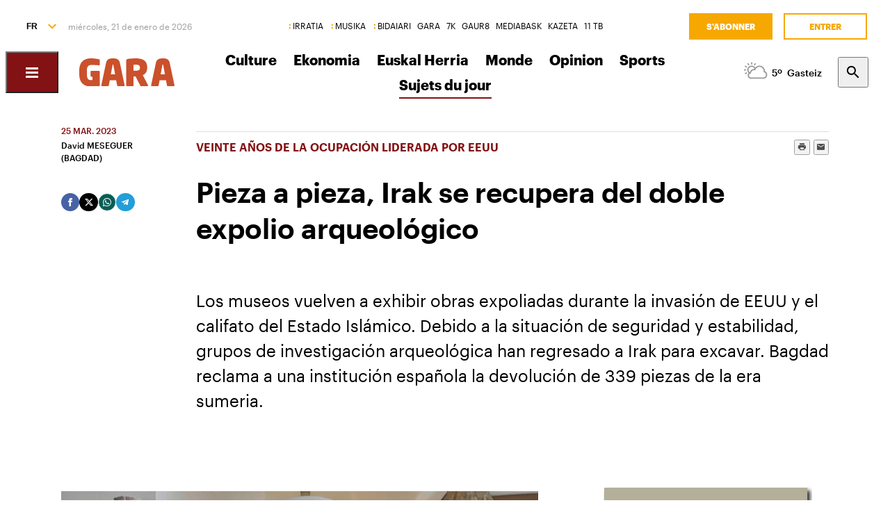

--- FILE ---
content_type: text/html; charset=utf-8
request_url: https://www.naiz.eus/fr/hemeroteca/gara/editions/2023-03-25/hemeroteca_articles/pieza-a-pieza-irak-se-recupera-del-doble-expolio-arqueologico
body_size: 21098
content:
<!doctype html>
<html lang="es" xml:lang="es">

<head>
  <script type="text/javascript">var _sf_startpt=(new Date()).getTime();</script>
  <meta name="distribution" content="global" />
  <meta charset="utf-8">
  <meta content="IE=edge,chrome=1" http-equiv="X-UA-Compatible">
  <meta property="fb:pages" content="324826704890" />
  <meta name="viewport" content="width=device-width, initial-scale=1.0">

  <title>
    Pieza a pieza, Irak se recupera del doble expolio arqueológico | Sujets du jour | GARA Euskal Herriko egunkaria
  </title>
  <link rel="apple-touch-icon" sizes="152x152" href="https://media.naiz.eus/images/gara/favicon_gara_152x152.png"/>
<link rel="apple-touch-icon" sizes="144x144" href="https://media.naiz.eus/images/gara/favicon_gara_144x144.png"/>
<link rel="apple-touch-icon" sizes="120x120" href="https://media.naiz.eus/images/gara/favicon_gara_120x120.png"/>
<link rel="apple-touch-icon" sizes="114x114" href="https://media.naiz.eus/images/gara/favicon_gara_114x114.png"/>
<link rel="apple-touch-icon" sizes="72x72" href="https://media.naiz.eus/images/gara/favicon_gara_72x72.png"/>
<link rel="apple-touch-icon-precomposed" href="https://media.naiz.eus/images/gara/favicon_gara_57x57.png"/>
<link rel="icon" type="image/png" href="https://media.naiz.eus/images/gara/favicon_gara_16x16.png" sizes="16x16">
<link rel="icon" type="image/png" href="https://media.naiz.eus/images/gara/favicon_gara_32x32.png" sizes="32x32">
<link rel="icon" type="image/png" href="https://media.naiz.eus/images/gara/favicon_gara_48x48.png" sizes="48x48">
<link rel="icon" type="image/png" href="https://media.naiz.eus/images/gara/favicon_gara_96x96.png" sizes="96x96">
<link rel="icon" type="image/png" href="https://media.naiz.eus/images/gara/favicon_gara_192x192.png" sizes="192x192">
  
  <meta name="DC.creator" content="Baigorri Argitaletxea SA" />
<meta name="DC.publisher" content="Baigorri Argitaletxea SA" />
<meta property="article:publisher" content="https://www.facebook.com/gara.info" />
<meta property="og:site_name" content="GARA" />
<meta property="fb:app_id" content="379788488817802" />
<meta name="twitter:site" content="@garanet" />
<meta name="twitter:domain" content="naiz.eus" />
<meta name="twitter:creator" content="@garanet" />

  
  

      <link href="https://www.naiz.eus/en/hemeroteca/gara/editions/2023-03-25/hemeroteca_articles/pieza-a-pieza-irak-se-recupera-del-doble-expolio-arqueologico" hreflang="en" rel="alternate" />
<link href="https://www.naiz.eus/eu/hemeroteca/gara/editions/2023-03-25/hemeroteca_articles/pieza-a-pieza-irak-se-recupera-del-doble-expolio-arqueologico" hreflang="eu" rel="alternate" />
<link href="https://www.naiz.eus/fr/hemeroteca/gara/editions/2023-03-25/hemeroteca_articles/pieza-a-pieza-irak-se-recupera-del-doble-expolio-arqueologico" hreflang="fr" rel="alternate" />
<link href="https://www.naiz.eus/es/hemeroteca/gara/editions/2023-03-25/hemeroteca_articles/pieza-a-pieza-irak-se-recupera-del-doble-expolio-arqueologico" hreflang="es" rel="canonical" />


  <link rel="shortcut icon" type="image/ico" href="/assets/favicon-b7dcb8c39ce0d9a8b7aacaf8551e34f3.ico" />
  <link rel="home" href="https://www.naiz.eus/fr/hemeroteca/gara" />
  <meta content="authenticity_token" name="csrf-param" />
<meta content="CPPsZnwomhQyoK9cFviQe6+dbqOM008mFoquez1xXAU=" name="csrf-token" />
  <meta content="publication-gara" name="current-scope" />
  <meta content="{&quot;protocol&quot;:&quot;https&quot;,&quot;host&quot;:&quot;www.naiz.eus&quot;}" name="restricted_backend" />
  

  <meta name="author" content="David MESEGUER (BAGDAD)" />

  <meta name="description" content="En la entrada del Museo Nacional Iraquí, el alboroto y los juegos de decenas de estudiantes de Primaria y Secundaria, contrastan con la seriedad de..." />

  <meta name="keywords" content="pieza, pieza, irak, recupera, doble, expolio, arqueologico" />

<meta name="date" scheme="W3CDTF" content="2024-12-03T10:51:00+01:00" />

<meta name="DC.title" lang="es" content="Pieza a pieza, Irak se recupera del doble expolio arqueológico" />
  <meta name="DC.description" lang="es" content="En la entrada del Museo Nacional Iraquí, el alboroto y los juegos de decenas de estudiantes de Primaria y Secundaria, contrastan con la seriedad de..." />
<meta name="DC.date.issued" scheme="W3CDTF" content="2023-03-24" />
<meta name="DC.date" scheme="W3CDTF"  content="2023-03-24" />
<meta name="DC.language" scheme="RFC1766" content="es" />

<meta property="article:modified_time" content="2024-12-03T10:51:00+01:00" />
<meta property="article:published_time" content="2023-03-25T00:00:00+01:00" />
  <meta property="article:section" content="Sujets du jour" />

  <meta property="article:opinion" content="false" />

<meta property="og:title" content="Pieza a pieza, Irak se recupera del doble expolio arqueológico" />
  <meta property="og:description" content="En la entrada del Museo Nacional Iraquí, el alboroto y los juegos de decenas de estudiantes de Primaria y Secundaria, contrastan con la seriedad de..." />
<meta property="og:type" content="article" />
<meta property="og:image" content="https://www.naiz.eus/media/asset_publics/resources/000/985/661/original/0325_eg_IRAK.jpg" />
<meta property="og:updated_time" content="2024-12-03T10:51:00+01:00" />
<meta property="og:url" content="https://www.naiz.eus/fr/hemeroteca/gara/editions/2023-03-25/hemeroteca_articles/pieza-a-pieza-irak-se-recupera-del-doble-expolio-arqueologico" />
  <meta property="og:image:width" content="1200" />
  <meta property="og:image:height" content="702" />

<meta name="twitter:title" content="Pieza a pieza, Irak se recupera del doble expolio arqueológico" />
  <meta name="twitter:description" content="En la entrada del Museo Nacional Iraquí, el alboroto y los juegos de decenas de estudiantes de Primaria y Secundaria, contrastan con la seriedad de..." />
<meta name="twitter:image" content="https://www.naiz.eus/media/asset_publics/resources/000/985/661/original/0325_eg_IRAK.jpg" />
<meta name="twitter:url" content="https://www.naiz.eus/fr/hemeroteca/gara/editions/2023-03-25/hemeroteca_articles/pieza-a-pieza-irak-se-recupera-del-doble-expolio-arqueologico" />
<meta name="twitter:card" content="summary_large_image" />

  <meta name="robots" content="max-image-preview:large">

  <meta name="stats-content-type" content="article">
<meta name="stats-content-id" content="464728">
  
  
      <link rel="amphtml" href="https://www.naiz.eus/fr/hemeroteca/gara/editions/2023-03-25/hemeroteca_articles/amp/pieza-a-pieza-irak-se-recupera-del-doble-expolio-arqueologico">

  <link href="/assets/naiz/fonts-ee3b43ff3df0408100298d6c6d1b7d6c.css" media="all" rel="stylesheet" type="text/css" />
  <link href="/assets/naiz/naiz-fab70d33fd6c37eb50c19ca2984ef3c6.css" media="all" rel="stylesheet" type="text/css" />
  <link href="/assets/naiz/plugin-flatpickr-12ea2c2cf35245d68973f08b68c3c018.css" media="all" rel="stylesheet" type="text/css" />
  <link rel="preload" href="/assets/naiz/root-images-c7800f6523f99146e799e6a66748acff.css" as="style" onload="this.onload=null;this.rel='stylesheet'">
  <noscript><link href="/assets/naiz/root-images-c7800f6523f99146e799e6a66748acff.css" media="screen" rel="stylesheet" type="text/css" /></noscript>
  <link href='https://www.naiz.eus/fr/publications/gara.css' media='all' rel='stylesheet' type='text/css'>
  <script src="/assets/naiz/naiz-8bcfa8cab57444dd615e9ae4139b6bd9.js" type="text/javascript"></script>
  <script defer="defer" src="/assets/naiz/application-5859abb7208bfd7605a0829a635630a2.js" type="text/javascript"></script>
  <style></style>
  <script id="didomiConfigInitializerScript" data-default-locale="es">
  // We had to do a workaround here since didomi doesn't support Euskera.
  // We put the Euskera texts inside the en-NZ translation, so we have to
  // retrieve those texts if the current language is eu
  let euskeraReplacement = 'en-NZ'
  let defaultLocale = $('#didomiConfigInitializerScript').data('default-locale')
  let locale = window.location.pathname.split('/').filter(element => ['es', 'eu', 'fr', 'en'].includes(element))[0] || defaultLocale

  locale = locale == 'eu' ? euskeraReplacement : locale // Replace 'eu'

  window.didomiConfig = { // Force Didomi to be in the current language instead of the user's browser
    languages: {
      enabled: [locale],
      default: locale
    }
  };

  function cookiesAccepted() {
    let currentUserStatus = Didomi.getCurrentUserStatus()

    return Object.values(currentUserStatus['vendors']).every(vendor => vendor['enabled']) &&
           Object.values(currentUserStatus['purposes']).every(purpose => purpose['enabled'])
  }

  window.didomiEventListeners = window.didomiEventListeners || [];

  window.didomiEventListeners.push({
    event: 'notice.shown',
    listener: function () {
      document.body.style.overflow = 'hidden';
      document.getElementById('didomi-host').style.backgroundColor = 'rgba(33, 41, 52, 0.75)'
      document.getElementById('didomi-host').style.zIndex = '1000'
      if ($('#didomi-enter-url a')[0] !== undefined) {
        $('#didomi-enter-url a')[0].href += '?nm=t&return_path=' + window.location.href
      }
    }
  },
  {
    event: 'preferences.shown',
    listener: function () {
      if(!Didomi.notice.isVisible()) {
        document.body.style.overflow = 'hidden';
        document.getElementById('didomi-host').style.backgroundColor = 'rgba(33, 41, 52, 0.75)'
        document.getElementById('didomi-host').style.zIndex = '1000'
      }
    }
  },
  {
    event: 'notice.hidden',
    listener: function () {
      document.body.style.overflow = 'auto';
      document.getElementById('didomi-host').style.backgroundColor = ''
      document.getElementById('didomi-host').style.zIndex = '0'
    }
  },
  {
    event: 'preferences.hidden',
    listener: function () {
      if(!Didomi.notice.isVisible()) {
        document.body.style.overflow = 'auto';
        document.getElementById('didomi-host').style.backgroundColor = ''
        document.getElementById('didomi-host').style.zIndex = '0'
      }
    }
  },
  {
    event: 'sync.ready',
    listener: function () {
      if(!Didomi.notice.isVisible()) {
        const event = new CustomEvent('cookies-loaded', { 'detail': this });
        document.dispatchEvent(event)
      }
    }
  },
  {
    event: 'consent.changed',
    listener: function () {
      // 1 year from now + 1 day + 60 seconds to match Didomi's cookie expiration
      const oneMinuteMs = 60 * 1000;
      const oneDayMs = 24 * 60 * 60 * 1000;
      const expires = new Date(Date.now() + 366 * oneDayMs + oneMinuteMs).toUTCString();

      if(cookiesAccepted()) {
        document.cookie = 'cookies-accepted=true; expires=' + expires + '; path=/'
      } else {
        document.cookie = 'cookies-accepted=false; expires=' + expires + '; path=/'
      }
      const event = new CustomEvent('cookies-loaded', { 'detail': this });
      document.dispatchEvent(event)
    }
  });
</script>

  <script>
    document.addEventListener('user-loaded', function() {
      window.didomiEventListeners.push({
        event: 'sync.ready',
        listener: function () {
          if(Didomi.notice.isVisible()){ return }
          if(window.currentUser && window.currentUser.info.subscriptions){ return }

          if(!cookiesAccepted()) {
            window.alreadyHaveConsent = true
            Didomi.notice.show()
          }
        }
      },
      {
        event: 'consent.changed',
        listener: function () {
          if(window.currentUser && window.currentUser.info.subscriptions){ return }

          if(!cookiesAccepted()) {
            if(!window.alreadyHaveConsent) { Didomi.reset() }
            let subscriptionPage = document.getElementById('cookies').getAttribute('data-subscription-page')

            window.location.href = subscriptionPage + '?nm=t&cookies_return_path=' + window.location.href
          }
        }
      });
    });
  </script>

  <script type="text/javascript" id='cookies' data-subscription-page="/fr/harpidetzak">
    document.addEventListener('user-loaded', function() {
      if(window.currentUser && window.currentUser.info.subscriptions) {
        (function(){function r(e){if(!window.frames[e]){if(document.body&&document.body.firstChild){var t=document.body;var n=document.createElement("iframe");n.style.display="none";n.name=e;n.title=e;t.insertBefore(n,t.firstChild)}else{setTimeout(function(){r(e)},5)}}}function e(n,a,o,c,d){function e(e,t,n,r){if(typeof n!=="function"){return}if(!window[a]){window[a]=[]}var i=false;if(d){i=d(e,r,n)}if(!i){window[a].push({command:e,version:t,callback:n,parameter:r})}}e.stub=true;e.stubVersion=2;function t(r){if(!window[n]||window[n].stub!==true){return}if(!r.data){return}var i=typeof r.data==="string";var e;try{e=i?JSON.parse(r.data):r.data}catch(t){return}if(e[o]){var a=e[o];window[n](a.command,a.version,function(e,t){var n={};n[c]={returnValue:e,success:t,callId:a.callId};if(r.source){r.source.postMessage(i?JSON.stringify(n):n,"*")}},a.parameter)}}if(typeof window[n]!=="function"){window[n]=e;if(window.addEventListener){window.addEventListener("message",t,false)}else{window.attachEvent("onmessage",t)}}}e("__tcfapi","__tcfapiBuffer","__tcfapiCall","__tcfapiReturn");r("__tcfapiLocator");(function(e,t){var n=document.createElement("link");n.rel="preconnect";n.as="script";var r=document.createElement("link");r.rel="dns-prefetch";r.as="script";var i=document.createElement("script");i.id="spcloader";i.type="text/javascript";i["async"]=true;i.charset="utf-8";var a="https://sdk.privacy-center.org/"+e+"/loader.js?target_type=notice&target="+t;if(window.didomiConfig&&window.didomiConfig.user){var o=window.didomiConfig.user;var c=o.country;var d=o.region;if(c){a=a+"&country="+c;if(d){a=a+"&region="+d}}}n.href="https://sdk.privacy-center.org/";r.href="https://sdk.privacy-center.org/";i.src=a;var s=document.getElementsByTagName("script")[0];s.parentNode.insertBefore(n,s);s.parentNode.insertBefore(r,s);s.parentNode.insertBefore(i,s)})("68eb0656-c134-49f3-9317-8a3143ea06b4","ji2P3hFf")})();
      } else {
        (function(){function r(e){if(!window.frames[e]){if(document.body&&document.body.firstChild){var t=document.body;var n=document.createElement("iframe");n.style.display="none";n.name=e;n.title=e;t.insertBefore(n,t.firstChild)}else{setTimeout(function(){r(e)},5)}}}function e(n,a,o,c,d){function e(e,t,n,r){if(typeof n!=="function"){return}if(!window[a]){window[a]=[]}var i=false;if(d){i=d(e,r,n)}if(!i){window[a].push({command:e,version:t,callback:n,parameter:r})}}e.stub=true;e.stubVersion=2;function t(r){if(!window[n]||window[n].stub!==true){return}if(!r.data){return}var i=typeof r.data==="string";var e;try{e=i?JSON.parse(r.data):r.data}catch(t){return}if(e[o]){var a=e[o];window[n](a.command,a.version,function(e,t){var n={};n[c]={returnValue:e,success:t,callId:a.callId};if(r.source){r.source.postMessage(i?JSON.stringify(n):n,"*")}},a.parameter)}}if(typeof window[n]!=="function"){window[n]=e;if(window.addEventListener){window.addEventListener("message",t,false)}else{window.attachEvent("onmessage",t)}}}e("__tcfapi","__tcfapiBuffer","__tcfapiCall","__tcfapiReturn");r("__tcfapiLocator");(function(e,t){var n=document.createElement("link");n.rel="preconnect";n.as="script";var r=document.createElement("link");r.rel="dns-prefetch";r.as="script";var i=document.createElement("script");i.id="spcloader";i.type="text/javascript";i["async"]=true;i.charset="utf-8";var a="https://sdk.privacy-center.org/"+e+"/loader.js?target_type=notice&target="+t;if(window.didomiConfig&&window.didomiConfig.user){var o=window.didomiConfig.user;var c=o.country;var d=o.region;if(c){a=a+"&country="+c;if(d){a=a+"&region="+d}}}n.href="https://sdk.privacy-center.org/";r.href="https://sdk.privacy-center.org/";i.src=a;var s=document.getElementsByTagName("script")[0];s.parentNode.insertBefore(n,s);s.parentNode.insertBefore(r,s);s.parentNode.insertBefore(i,s)})("68eb0656-c134-49f3-9317-8a3143ea06b4","FmNTNrJr")})();
      }
    });
  </script>


  <script type="text/javascript">
  var _comscore = _comscore || [];
  _comscore.push({
    c1: "2", c2: "25267017",
    options: {
      enableFirstPartyCookie: true
    }
  });

  function loadComscore() {
    var s = document.createElement("script"), el = document.getElementsByTagName("script")[0];
    s.async = true;
    s.src = "https://sb.scorecardresearch.com/cs/25267017/beacon.js";
    el.parentNode.insertBefore(s, el);
  }

  document.addEventListener('user-loaded', function() {
    if(document.getElementById('cookies') != null){
      document.addEventListener('cookies-loaded', function () {
        loadComscore()
      })
    } else {
      loadComscore()
    }
  });

</script>
<noscript>
  <img src="http://b.scorecardresearch.com/p?c1=2&c2=25267017&c3=&c4=&c5=Sujets du jour&c6=Publication - GARA Euskal Herriko egunkaria&c15=&cv=2.0&cj=1" />
</noscript>

  <script type="text/javascript">
  document.addEventListener('cookies-loaded', function () {
    var gfkS2sConf = {
      media:    "NaizWeb",
      url:      "https://es-config.sensic.net/s2s-web.js",
      type:     "WEB"
    };

    function sendGFK(w, d, c, s, id, v) {
      if (d.getElementById(id)) {
        return;
      }

      w.gfkS2sConf = c;
      w[id] = {};
      w[id].agents = [];
      var api = ["playStreamLive", "playStreamOnDemand", "stop", "skip", "screen", "volume", "impression"];
      w.gfks = (function () {
        function f(sA, e, cb) {
          return function () {
            sA.p = cb();
            sA.queue.push({f: e, a: arguments});
          };
        }
        function s(c, pId, cb) {
          var sA = {queue: [], config: c, cb: cb, pId: pId};
          for (var i = 0; i < api.length; i++) {
            var e = api[i];
            sA[e] = f(sA, e, cb);
          }
          return sA;
        }
        return s;
      }());
      w[id].getAgent = function (cb, pId) {
        var a = {
          a: new w.gfks(c, pId || "", cb || function () {
            return 0;
          })
        };
        function g(a, e) {
          return function () {
            return a.a[e].apply(a.a, arguments);
          }
        }
        for (var i = 0; i < api.length; i++) {
          var e = api[i];
          a[e] = g(a, e);
        }
        w[id].agents.push(a);
        return a;
      };

      var lJS = function (eId, url) {
        var tag = d.createElement(s);
        var el = d.getElementsByTagName(s)[0];
        tag.id = eId;
        tag.async = true;
        tag.type = 'text/javascript';
        tag.src = url;
        el.parentNode.insertBefore(tag, el);
      };

      if (c.hasOwnProperty(v)) {lJS(id + v, c[v]);}
      lJS(id, c.url);
    }

    sendGFK(window, document, gfkS2sConf, 'script', 'gfkS2s', 'visUrl');

    var agent = gfkS2s.getAgent();

    var customParams = {
      c1: "naiz.eus",
      c2: "hemeroteca/gara/articles"
    };

    agent.impression("default", customParams);
  });
</script>

  <script src="https://cdn.jwplayer.com/libraries/UfpFngbk.js"></script>
  <script src="/assets/naiz/jwplayer-custom-2dbba14dd4213b84ab363e855b8499a2.js" type="text/javascript"></script>
  <script type="application/ld+json">{"@id":"https://www.naiz.eus/fr/hemeroteca/gara/editions/2023-03-25/hemeroteca_articles/pieza-a-pieza-irak-se-recupera-del-doble-expolio-arqueologico","@context":"http://schema.org","@type":"NewsArticle","mainEntityOfPage":"https://www.naiz.eus/fr/hemeroteca/gara/editions/2023-03-25/hemeroteca_articles/pieza-a-pieza-irak-se-recupera-del-doble-expolio-arqueologico","headline":"Pieza a pieza, Irak se recupera del doble expolio arqueol\u00f3gico","datePublished":"2023-03-25T00:00:00+01:00","author":"David MESEGUER (BAGDAD)","dateModified":"2024-12-03T10:51:00+01:00","keywords":["pieza","irak","recupera","doble","expolio","arqueologico"],"publisher":{"@type":"Organization","url":"https://www.naiz.eus/fr/hemeroteca/gara","name":"GARA Euskal Herriko egunkaria","logo":{"@type":"ImageObject","url":"https://www.naiz.eus/media/asset_publics/resources/000/269/954/original/logo-gara.png","width":301,"height":65}},"image":{"@type":"ImageObject","@id":"urn:naiz:985661","url":"https://www.naiz.eus/media/asset_publics/resources/000/985/661/original/0325_eg_IRAK.jpg","width":1200,"height":702},"audio":null}</script>
</head>

<body class="layout-default" style="--color-theme: #831214" data-current-locale="fr" >
  <div class="wrapper">
      <header class="s-header" data-scroll-header="" lang="fr">
  <div class="s-header__lang">
    <select class="menu-lang"><option value="eu" data-url="https://www.naiz.eus/eu/hemeroteca/gara/editions/2023-03-25/hemeroteca_articles/pieza-a-pieza-irak-se-recupera-del-doble-expolio-arqueologico?slug=pieza-a-pieza-irak-se-recupera-del-doble-expolio-arqueologico">EU</option><option value="es" data-url="https://www.naiz.eus/es/hemeroteca/gara/editions/2023-03-25/hemeroteca_articles/pieza-a-pieza-irak-se-recupera-del-doble-expolio-arqueologico?slug=pieza-a-pieza-irak-se-recupera-del-doble-expolio-arqueologico">ES</option><option value="fr" selected="selected" data-url="https://www.naiz.eus/fr/hemeroteca/gara/editions/2023-03-25/hemeroteca_articles/pieza-a-pieza-irak-se-recupera-del-doble-expolio-arqueologico?slug=pieza-a-pieza-irak-se-recupera-del-doble-expolio-arqueologico">FR</option><option value="en" data-url="https://www.naiz.eus/en/hemeroteca/gara/editions/2023-03-25/hemeroteca_articles/pieza-a-pieza-irak-se-recupera-del-doble-expolio-arqueologico?slug=pieza-a-pieza-irak-se-recupera-del-doble-expolio-arqueologico">EN</option></select>
  </div>
  <time class="s-header__time">
  </time>
  <div class="s-header__medios">
    <nav class="menu-horizontal">
  <a href="https://irratia.naiz.eus/fr" class="media-naiz" title="IRRATIA">IRRATIA</a>
  <a href="https://musika.naiz.eus/fr" class="media-naiz" title="MUSIKA">MUSIKA</a>
  <a href="https://www.naiz.eus/fr/hemeroteca/bidaiari" class="media-naiz" title="BIDAIARI">BIDAIARI</a>
  <a href="https://www.naiz.eus/fr/hemeroteca/gara" title="GARA">GARA</a>
  <a href="https://www.naiz.eus/fr/hemeroteca/7k" title="7K">7K</a>
  <a href="https://gaur8.naiz.eus/fr" title="GAUR8">GAUR8</a>
  <a href="https://www.mediabask.eus/fr" title="MEDIABASK">MEDIABASK</a>
  <a href="https://www.kazeta.eus/fr" title="KAZETA">KAZETA</a>
  <a href="https://hamaika.naiz.eus/fr" title="11 TB">11 TB</a>
</nav>

  </div>
  <nav class="s-header__user">
    <div class="menu-user logged-out" style="display: none;">
  <a href="/fr/harpidetzak" class="menu-user__subscribe" title="S&#x27;abonner">S&#x27;abonner</a>
  <a href="https://www.naiz.eus/fr/suscripcion/entrar?return_path=https%3A%2F%2Fwww.naiz.eus%2Ffr%2Fhemeroteca%2Fgara%2Feditions%2F2023-03-25%2Fhemeroteca_articles%2Fpieza-a-pieza-irak-se-recupera-del-doble-expolio-arqueologico" class="menu-user__login" title="Entrer">Entrer</a>
</div>
<div class="menu-user logged-in" style="display: none;">
    <a href="/fr/harpidetzak" class="menu-user__subscribe" title="S&#x27;abonner">S&#x27;abonner</a>
  <div class="menu-user__logged">
    <span class="menu-user__clicks">
      <strong></strong> CLICKS
    </span>
    <button class="menu-user__btn" data-show-drawer="">
      <img loading="lazy"/>
      <span class="menu-user__tooltip" style="display: none;">Vérifiez votre email</span>
    </button>
  </div>
</div>

  </nav>
  <div class="s-header__logo">
    <button class="s-header__hamburger" data-menu-open="">
      <div class="icon-menu"></div>
    </button>
    <div class="s-header__logo-toggle">
      
<a href="https://www.naiz.eus/fr/hemeroteca/gara" class="s-header__logo-main s-header__logo-link
                      logo-gara">GARA Euskal Herriko egunkaria</a>

<a href="https://www.naiz.eus/fr" class="s-header__logo-menu s-header__logo-link logo-naiz">INFO</a>

  <button class="s-header__media-menu-toggle" data-media-menu-toggle=""></button>

    </div>
  </div>
  <div class="s-header__menu">
    <!-- esi_request=true esi_menu=main_menu esi_page=437311 esi_article=464728 -->      <nav class="menu-horizontal"  data-media-menu >
    <a href="https://www.naiz.eus/fr/hemeroteca/gara/sections/kultura" title="Culture">Culture</a>
    <a href="https://www.naiz.eus/fr/hemeroteca/gara/sections/ekonomia" title="Ekonomia">Ekonomia</a>
    <a href="https://www.naiz.eus/fr/hemeroteca/gara/sections/euskal-herria" title="Euskal Herria">Euskal Herria</a>
    <a href="https://www.naiz.eus/fr/hemeroteca/gara/sections/mundua" title="Monde">Monde</a>
    <a href="https://www.naiz.eus/fr/hemeroteca/gara/sections/iritzia" title="Opinion">Opinion</a>
    <a href="https://www.naiz.eus/fr/hemeroteca/gara/sections/kirolak" title="Sports">Sports</a>
    <a href="https://www.naiz.eus/fr/hemeroteca/gara/sections/eguneko-gaiak" class="is-active" title="Sujets du jour">Sujets du jour</a>
</nav>

  </div>
  <div class="s-header__weather">
    <ul class="weather"><li class="weather__item"><a href="https://www.naiz.eus/fr/eguraldia" class="weather__link" title="D. Garazi"><span class="weather__icon"><img src='/assets/weather_icons/day/116-29320f15827f1e39ac557a463f4b5e58.svg'></img></span><span class="weather__temperature">6</span><span class="weather__city">D. Garazi</span></a></li><li class="weather__item"><a href="https://www.naiz.eus/fr/eguraldia" class="weather__link" title="Baiona"><span class="weather__icon"><img src='/assets/weather_icons/day/116-29320f15827f1e39ac557a463f4b5e58.svg'></img></span><span class="weather__temperature">9</span><span class="weather__city">Baiona</span></a></li><li class="weather__item"><a href="https://www.naiz.eus/fr/eguraldia" class="weather__link" title="Gasteiz"><span class="weather__icon"><img src='/assets/weather_icons/day/116-29320f15827f1e39ac557a463f4b5e58.svg'></img></span><span class="weather__temperature">5</span><span class="weather__city">Gasteiz</span></a></li><li class="weather__item"><a href="https://www.naiz.eus/fr/eguraldia" class="weather__link" title="Donostia"><span class="weather__icon"><img src='/assets/weather_icons/day/116-29320f15827f1e39ac557a463f4b5e58.svg'></img></span><span class="weather__temperature">12</span><span class="weather__city">Donostia</span></a></li><li class="weather__item"><a href="https://www.naiz.eus/fr/eguraldia" class="weather__link" title="Maule"><span class="weather__icon"><img src='/assets/weather_icons/day/113-f22cb7718926dfea04966dc57f114ca7.svg'></img></span><span class="weather__temperature">1</span><span class="weather__city">Maule</span></a></li><li class="weather__item"><a href="https://www.naiz.eus/fr/eguraldia" class="weather__link" title="Iruñea"><span class="weather__icon"><img src='/assets/weather_icons/day/116-29320f15827f1e39ac557a463f4b5e58.svg'></img></span><span class="weather__temperature">6</span><span class="weather__city">Iruñea</span></a></li><li class="weather__item"><a href="https://www.naiz.eus/fr/eguraldia" class="weather__link" title="Bilbo"><span class="weather__icon"><img src='/assets/weather_icons/day/113-f22cb7718926dfea04966dc57f114ca7.svg'></img></span><span class="weather__temperature">15</span><span class="weather__city">Bilbo</span></a></li></ul>
  </div>
  <div class="s-header__search">
    <button class="btn-search" data-search-overlay></button>
  </div>
  <div class="s-header__extra">
    <aside class="menu-hamburger">
      <div class="menu-hamburger__container">
        <div class="menu-hamburger__main">
          <div class="menu-hamburger__user">
            <div class="menu-user logged-out" style="display: none;">
  <a href="/fr/harpidetzak" class="menu-user__subscribe" title="S&#x27;abonner">S&#x27;abonner</a>
  <a href="https://www.naiz.eus/fr/suscripcion/entrar?return_path=https%3A%2F%2Fwww.naiz.eus%2Ffr%2Fhemeroteca%2Fgara%2Feditions%2F2023-03-25%2Fhemeroteca_articles%2Fpieza-a-pieza-irak-se-recupera-del-doble-expolio-arqueologico" class="menu-user__login" title="Entrer">Entrer</a>
</div>
<div class="menu-user logged-in" style="display: none;">
    <a href="/fr/harpidetzak" class="menu-user__subscribe" title="S&#x27;abonner">S&#x27;abonner</a>
  <div class="menu-user__logged">
    <span class="menu-user__clicks">
      <strong></strong> CLICKS
    </span>
    <button class="menu-user__btn" data-show-drawer="">
      <img loading="lazy"/>
      <span class="menu-user__tooltip" style="display: none;">Vérifiez votre email</span>
    </button>
  </div>
</div>

          </div>
          <div class="menu-hamburger__menu">
            <nav class="menu-list"><h6><a href="https://www.mediabask.eus/fr" title="Mediabask">Mediabask</a></h6><ul><li><a href="https://www.mediabask.eus/fr/list_mbsk/euskal-herria" title="Pays Basque">Pays Basque</a></li><li><a href="https://www.mediabask.eus/fr/list_mbsk/ekonomia" title="Economie">Economie</a></li><li><a href="https://www.mediabask.eus/fr/list_mbsk/mundua" title="Monde">Monde</a></li><li><a href="https://www.mediabask.eus/fr/list_mbsk/kultura" title="Culture">Culture</a></li><li><a href="https://www.mediabask.eus/fr/list_mbsk/kirola" title="Sport">Sport</a></li><li><a href="https://www.mediabask.eus/fr/list_mbsk/lapurdi" title="Labourd">Labourd</a></li><li><a href="https://www.mediabask.eus/fr/list_mbsk/baxe-nafarroa" title="Basse-Navarre">Basse-Navarre</a></li><li><a href="https://www.mediabask.eus/fr/list_mbsk/xiberoa" title="Soule">Soule</a></li><li><a href="https://www.mediabask.eus/fr/list_mbsk/radio" title="Radio">Radio</a></li></ul></nav><nav class="menu-list"><h6><a href="https://lhebdo.mediabask.eus/fr" title="Mediabask l&#x27;Hebdo">Mediabask l&#x27;Hebdo</a></h6></nav><nav class="menu-list"><h6><a href="https://www.kazeta.eus/fr/kazeta" title="Kazeta">Kazeta</a></h6></nav><nav class="menu-list"><h6><a href="https://annonces-legales.mediabask.eus" title="Annonces Légales">Annonces Légales</a></h6></nav>
          </div>
        </div>
        <div class="menu-hamburger__sections">
          <nav class="menu-hamburger__icons">
            <a href="/fr/info" title="Info"><i class="icon-"></i>Info</a><a href="https://www.naiz.eus/fr/info_sek/euskal-herria" title="Euskal Herria"><i class="icon-"></i>Euskal Herria</a><a href="/fr/iritzia" title="Iritzia"><i class="icon-"></i>Iritzia</a><a href="https://www.naiz.eus/fr/info_sek/ekonomia" title="Ekonomia"><i class="icon-"></i>Ekonomia</a><a href="https://www.naiz.eus/fr/info_sek/mundua" title="Mundua"><i class="icon-"></i>Mundua</a><a href="https://www.naiz.eus/fr/info_sek/kirolak" title="Kirolak"><i class="icon-"></i>Kirolak</a><a href="https://www.naiz.eus/fr/info_sek/kultura" title="Kultura"><i class="icon-"></i>Kultura</a><a href="https://www.naiz.eus/fr/info_sek/naizplus" title="Naiz+"><i class="icon-"></i>Naiz+</a><a href="https://www.naiz.eus/fr/info_sek/bizkaia" title="Bilbotarra"><i class="icon-"></i>Bilbotarra</a><a href="https://www.naiz.eus/fr/info_sek/gipuzkoa" title="Donostiarra"><i class="icon-"></i>Donostiarra</a><a href="https://www.naiz.eus/fr/info_sek/araba" title="Gasteiztarra"><i class="icon-"></i>Gasteiztarra</a><a href="https://www.naiz.eus/fr/info_sek/nafarroa" title="Iruindarra"><i class="icon-"></i>Iruindarra</a>
          </nav>
          <nav class="menu-hamburger__services">
            <a href="https://www.naiz.eus/fr/eguraldia" title="La météo">La météo</a><a href="https://www.naiz.eus/fr/esquelas" title="Avis de décès">Avis de décès</a><a href="https://denda.naiz.eus/fr/" title="Boutique">Boutique</a>
          </nav>
          <nav class="menu-hamburger__repositories">
            <a href="/fr/mediateca/video" title="Vidéos">Vidéos</a><a href="/fr/mediateca/image_gallery" title="Galeries">Galeries</a><a href="/fr/mediateca/audio" title="Audios">Audios</a><a href="https://www.naiz.eus/fr/hemeroteca/gara/editions" title="Hémérotèque">Hémérotèque</a>
          </nav>
        </div>
        <div class="menu-hamburger__medios">
          <nav class="menu-hamburger__medios-naiz"><a href="https://irratia.naiz.eus/fr/irratia" class="logo-irratia" title="Irratia">Irratia</a><a href="https://www.naiz.eus/zuzenean.html" class="logo-irratia-entzun" title="Irratia Entzun">Irratia Entzun</a><a href="https://musika.naiz.eus/fr/musika" class="logo-musika" title="Musika">Musika</a><a href="https://musika.naiz.eus/eu/zuzenean/musika" class="logo-irratia-entzun" title="Musika entzun">Musika entzun</a><a href="https://www.naiz.eus/fr/hemeroteca/bidaiari" class="logo-bidaiari" title="Bidaiari">Bidaiari</a></nav>
          <nav class="menu-hamburger__medios-others"><a href="https://www.naiz.eus/fr/hemeroteca/gara" class="logo-gara-mask" title="GARA">GARA</a><a href="https://www.naiz.eus/fr/hemeroteca/7k" class="logo-7k-mask" title="7K">7K</a><a href="https://gaur8.naiz.eus/fr" class="logo-gaur8-mask" title="Gaur8">Gaur8</a><a href="https://mediabask.eus/fr" class="logo-mediabask-mask" title="Mediabask">Mediabask</a><a href="https://www.kazeta.eus/fr/kazeta" class="logo-kazeta-mask" title="Kazeta">Kazeta</a><a href="https://hamaika.naiz.eus/fr" class="logo-hamaika-mask" title="Hamaika">Hamaika</a></nav>
          <nav class="menu-hamburger__social">
            <a href="https://www.facebook.com/naiz.eus/" target="_blank">
  <i class="icon-facebook"></i>
</a>
<a href="https://twitter.com/naiz_info" target="_blank">
  <i class="icon-twitter"></i>
</a>
<a href="https://www.instagram.com/naiz.eus/?hl=en" target="_blank">
  <i class="icon-instagram"></i>
</a>
<a href="https://telegram.me/naiz_info" target="_blank">
  <i class="icon-telegram"></i>
</a>
<a href="https://www.naiz.eus/fr/rss/publications/gara.rss" target="_blank">
  <i class="icon-rss"></i>
</a>
          </nav>
          <nav class="menu-hamburger__footer">
            <a href="/fr/qui-sommes-nous" title="Qui sommes-nous?">Qui sommes-nous?</a><a href="/fr/contacto" title="Contact">Contact</a><a href="/fr/mentions-legales" title="Mentions légales">Mentions légales</a><a href="javascript:Didomi.preferences.show()" title="Gérer les cookies">Gérer les cookies</a><a href="/fr/publizitatea" title="Publicité">Publicité</a>
          </nav>
        </div>
      </div>
    </aside>
    <div class="search-overlay">
      <form accept-charset="UTF-8" action="https://www.naiz.eus/fr/info/busqueda" class="simple_form search-overlay__container" method="get"><div style="margin:0;padding:0;display:inline"><input name="utf8" type="hidden" value="&#x2713;" /></div>
  <label class="string optional" for="search-overlay">Entrez le terme de recherche</label>
  <div class="search-overlay__box">
    <div class="form-group string optional search_query"><input class="string optional" id="search-overlay" name="search[query]" size="50" type="text" /></div>
    <button class="btn" type="submit"></button>
  </div>
</form>
    </div>
  </div>
</header>
    <main>
  <!-- esi_request=true esi_menu=secondary_menu esi_page=437311 esi_article=464728 -->       
  







    <div class="s-md">
      


      <div class="area-full">
        <div class="w-article-detail-headers">
<div class="w-clicks-banner" style="display: none;">
  <div class="w-clicks-banner__content">
    <p class="w-clicks-banner__title">Bienvenu aux articles d&#x27;abonnés</p>
    <p>Vous avez accédé à un article payant en utilisant un clic de votre compte personnel.</p>
  </div>
</div>



<div class="w-full-article-header" lang="es">
  <div class="w-full-article-header--gara">
  <time class="w-full-article-header__publish" datetime="2023-03-25T00:00:00+01:00" data-published="2023-03-25T00:00:00+01:00" data-lang="fr"><strong>25 MAR. 2023</strong></time>

  <div class="w-full-article-header__sidebar">
    <div class="author">
    <div class="author__name">
      David MESEGUER (BAGDAD)
      <div class="author__description">
        
      </div>
    </div>
</div>

    
<div class="share">
  <a class="share__facebook" title="Facebook" target="_blank" href="https://www.facebook.com/sharer/sharer.php?u=https://www.naiz.eus/fr/hemeroteca/gara/editions/2023-03-25/hemeroteca_articles/pieza-a-pieza-irak-se-recupera-del-doble-expolio-arqueologico">
    <i class="icon-facebook"></i>
  </a>
  <a class="share__twitter" title="Twitter" target="_blank" href="https://twitter.com/intent/tweet?text=Pieza%20a%20pieza%2C%20Irak%20se%20recupera%20del%20doble%20expolio%20arqueol%C3%B3gico%20%7C%20Sujets%20du%20jour%20%7C%20GARA%20Euskal%20Herriko%20egunkaria&url=https://www.naiz.eus/fr/hemeroteca/gara/editions/2023-03-25/hemeroteca_articles/pieza-a-pieza-irak-se-recupera-del-doble-expolio-arqueologico">
    <i class="icon-twitter"></i>
  </a>
  <a class="share__whatsapp" target="_blank" title="WhatsApp" href="whatsapp://send?text=Pieza%20a%20pieza%2C%20Irak%20se%20recupera%20del%20doble%20expolio%20arqueol%C3%B3gico%20%7C%20Sujets%20du%20jour%20%7C%20GARA%20Euskal%20Herriko%20egunkaria: https://www.naiz.eus/fr/hemeroteca/gara/editions/2023-03-25/hemeroteca_articles/pieza-a-pieza-irak-se-recupera-del-doble-expolio-arqueologico">
    <i class="icon-whatsapp"></i>
  </a>
  <a class="share__telegram" target="_blank" title="Telegram" href="https://telegram.me/share/url?url=https://www.naiz.eus/fr/hemeroteca/gara/editions/2023-03-25/hemeroteca_articles/pieza-a-pieza-irak-se-recupera-del-doble-expolio-arqueologico&text=Pieza%20a%20pieza%2C%20Irak%20se%20recupera%20del%20doble%20expolio%20arqueol%C3%B3gico%20%7C%20Sujets%20du%20jour%20%7C%20GARA%20Euskal%20Herriko%20egunkaria">
    <i class="icon-telegram"></i>
  </a>

</div>
  </div>

    <div class="w-full-article-header__pretitle">
      VEINTE AÑOS DE LA OCUPACIÓN LIDERADA POR EEUU
    </div>

  <nav class="w-full-article-header__actions">
    <button class="btn-print" title="print" onclick="print()"></button>
    
<button class="btn-email" data-object-id="464728" data-object-type="Article" data-remote-url="https://www.naiz.eus/fr/share_email/new?return_path=https%3A%2F%2Fwww.naiz.eus%2Ffr%2Fhemeroteca%2Fgara%2Feditions%2F2023-03-25%2Fhemeroteca_articles%2Fpieza-a-pieza-irak-se-recupera-del-doble-expolio-arqueologico" data-title="Je vous conseille : Pieza a pieza, Irak se recupera del doble expolio arqueológico" data-url="https://www.naiz.eus/fr/hemeroteca/gara/editions/2023-03-25/hemeroteca_articles/pieza-a-pieza-irak-se-recupera-del-doble-expolio-arqueologico" id="modal-send-email" name="button" title="email" type="submit"></button>
  </nav>


  <h1 class="w-full-article-header__title">
    Pieza a pieza, Irak se recupera del doble expolio arqueológico
  </h1>

  <div class="w-full-article-header__summary">
    <p>Los museos vuelven a exhibir obras expoliadas durante la invasión de EEUU y el califato del Estado Islámico. Debido a la situación de seguridad y estabilidad, grupos de investigación arqueológica han regresado a Irak para excavar. Bagdad reclama a una institución española la devolución de 339 piezas de la era sumeria.</p>
  </div>

  <div class="w-full-article-header__top-bar">
    
  </div>

  
</div>

</div>

<div class="modal fade" id="modal-share-email-form" tabindex="-1" role="dialog" aria-labelledby="modal-share-label" aria-hidden="true">
  <div class="modal-dialog" role="document">
    <div class="modal-content">

    </div>
  </div>
</div>
</div>
      </div>
      <div class="area-main">
        <div class="w-article-details" data-id="9895677">


<span id="vc-on-load" style="display: none;" data-visit-count="{&quot;i&quot;:464728,&quot;t&quot;:&quot;Article&quot;}"></span>






<div class="w-full-article" lang="es" itemscope itemtype="http://schema.org/NewsArticle" itemid="https://www.naiz.eus/fr/hemeroteca/gara/editions/2023-03-25/hemeroteca_articles/pieza-a-pieza-irak-se-recupera-del-doble-expolio-arqueologico">
  <meta content="https://www.naiz.eus/fr/hemeroteca/gara/editions/2023-03-25/hemeroteca_articles/pieza-a-pieza-irak-se-recupera-del-doble-expolio-arqueologico" itemprop="mainEntityOfPage"></meta><meta content="Pieza a pieza, Irak se recupera del doble expolio arqueológico" itemprop="headline"></meta><meta content="2023-03-25T00:00:00+01:00" itemprop="datePublished"></meta><meta content="2024-12-03T10:51:00+01:00" itemprop="dateModified"></meta><meta content="pieza" itemprop="keywords"></meta><meta content="irak" itemprop="keywords"></meta><meta content="recupera" itemprop="keywords"></meta><meta content="doble" itemprop="keywords"></meta><meta content="expolio" itemprop="keywords"></meta><meta content="arqueologico" itemprop="keywords"></meta><meta content="David MESEGUER (BAGDAD)" itemprop="author"></meta><div itemprop="publisher" itemscope="" itemtype="http://schema.org/Organization"><meta content="https://www.naiz.eus/fr/hemeroteca/gara" itemprop="url"></meta><meta content="GARA Euskal Herriko egunkaria" itemprop="name"></meta><div itemprop="logo" itemscope="" itemtype="https://schema.org/ImageObject"><meta content="https://www.naiz.eus/media/asset_publics/resources/000/269/954/original/logo-gara.png" itemprop="url"></meta><meta content="301" itemprop="width"></meta><meta content="65" itemprop="height"></meta></div></div>
  <div class="w-full-article--right">

    
        <figure class="full-width" itemprop="image" itemscope="" itemtype="http://schema.org/ImageObject" itemid="urn:naiz:985661"><meta content="https://www.naiz.eus/media/asset_publics/resources/000/985/661/original/0325_eg_IRAK.jpg" itemprop="url"></meta><meta content="1200" itemprop="width"></meta><meta content="702" itemprop="height"></meta><picture><source height="702" sizes="(max-width: 480px) 480px, 100vw" srcset="/media/asset_publics/resources/000/985/661/article_main_landscape_responsive/0325_eg_IRAK.jpg.webp 480w, /media/asset_publics/resources/000/985/661/article_main_landscape/0325_eg_IRAK.jpg.webp" type="image/webp" width="1200"></source><source height="702" sizes="(max-width: 480px) 480px, 100vw" srcset="/media/asset_publics/resources/000/985/661/article_main_landscape_responsive/0325_eg_IRAK.jpg.avif 480w, /media/asset_publics/resources/000/985/661/article_main_landscape/0325_eg_IRAK.jpg.avif" type="image/avif" width="1200"></source><source height="702" sizes="(max-width: 480px) 480px, 100vw" srcset="/media/asset_publics/resources/000/985/661/article_main_landscape_responsive/0325_eg_IRAK.jpg 480w, /media/asset_publics/resources/000/985/661/article_main_landscape/0325_eg_IRAK.jpg" type="image/jpeg" width="1200"></source><img alt="Esculturas de la época asiria en el Museo Nacional Iraquí." height="702" loading="lazy" sizes="(max-width: 480px) 480px, 100vw" src="/media/asset_publics/resources/000/985/661/article_main_landscape/0325_eg_IRAK.jpg" srcset="/media/asset_publics/resources/000/985/661/article_main_landscape_responsive/0325_eg_IRAK.jpg 480w, /media/asset_publics/resources/000/985/661/article_main_landscape/0325_eg_IRAK.jpg" width="1200" /></picture><figcaption>Esculturas de la época asiria en el Museo Nacional Iraquí. (David MESEGUER)</figcaption></figure>

    



      <!DOCTYPE html PUBLIC "-//W3C//DTD HTML 4.0 Transitional//EN" "http://www.w3.org/TR/REC-html40/loose.dtd">
<html><body>
<p>En la entrada del Museo Nacional Iraquí, el alboroto y los juegos de decenas de estudiantes de Primaria y Secundaria, contrastan con la seriedad de los «gorilas» provistos de pinganillos que velan por la seguridad de una comitiva de la OTAN. La confluencia de ambos grupos crea una atmósfera extraña: mientras muchos adolescentes son ajenos al vigésimo aniversario de la invasión liderada por EEUU y representan el futuro, el séquito de militares y diplomáticos remite a la ocupación y la posterior colaboración internacional en la lucha contra el Estado Islámico (ISIS).</p>
<p>«Habitualmente no hay tanta presencia de estudiantes, pero esta semana tenemos más afluencia que nunca porque las escuelas están aprovechando los días previos al ramadán», explica a GARA Nail, un joven bagdadí de 30 años que trabaja como guía del museo. «La instalación se reabrió al público hace un año gracias a la actual situación de seguridad y estabilidad», detalla este joven que estudia francés en la universidad y es autodidacta en cuanto a sus conocimientos de Historia. Desde 2009, el museo, que acoge sobre todo restos arqueológicos de las épocas babilónica, asiria, árabe y otomana, permanecía cerrado para evitar los asaltos de manifestantes.</p>
<h5>RECUPERAR LAS PIEZAS EXPOLIADAS </h5>
<p>«Bandas de ladrones iraquíes y saqueadores extranjeros se aprovecharon del caos de la invasión y la ausencia de ley para robar miles de piezas y venderlas en el mercado negro», señala Ali Obeid Shalgam, director general de Antigüedades del museo. «El expolio siguió durante los años de máxima actividad del Estado Islámico. Los terroristas profanaron el 95% de los vestigios de la región de Mosul para destruir, y sobre todo vender, miles de piezas arqueológicas», destaca en un despacho sin ordenador, mientras no para de firmar documentos que le colocan sin cesar sobre el escritorio.</p>
<p>Ali Obeid asegura que, aunque existe una estimación de las piezas robadas, es difícil cuantificarlas porque antes de 2003 había registros de las piezas catalogadas en los museos, pero no de los vestigios arqueológicos exteriores. «A nivel del patrimonio nacional, hasta 2020 se habían recuperado cerca de 22.000 piezas expoliadas esparcidas por el mundo», subraya.</p>
<p>Entre el patrimonio expoliado recientemente devuelto destaca la Tabla del Sueño de Gilgamesh, una pequeña tablilla de arcilla de 3.500 años de antigüedad que relata con escritura cuneiforme una de las primeras epopeyas de la historia. Este semidiós y rey de la ciudad mesopotámica de Uruk, buscaba la inmortalidad y su escrito incluye la primera alusión al diluvio universal. Robada de un museo en 1991, durante la primera guerra del Golfo, llegó a EEUU en 2007, según acreditó la Unesco. Siete años más tarde la compañía especializada en arte Hobby Lobby la adquirió por 1,7 millones de dólares para exponerla en el Museo de la Biblia. En 2019 una corte de Nueva York obligó a la firma a devolverla y desde otoño de 2021 está en el Museo Nacional Iraquí.</p>
<p>Del patrimonio que aún reclaman las autoridades iraquíes, destacan las 339 piezas de la era sumeria compradas por la española Real Academia de la Historia (RAH) en 1999 y que, afirman, abandonaron Irak de forma completamente legal. La RAH sostiene que la adquisición de estos restos arqueológicos de origen mesopotámico se hizo en una casa de arte de Londres cumpliendo la legalidad en todo momento. Las conversaciones entre los ministerios de Exteriores de Bagdad y Madrid se han repetido en los últimos años, pero el Estado español se enroca en la legitimidad de la compra de las piezas y mantiene que no tiene vinculo alguno con el expolio de Irak.</p>
<h5>NUEVOS HALLAZGOS </h5>
<p>«Debido a la seguridad y la estabilidad, grupos de arqueólogos de Alemania, Italia y EEUU han regresado a Irak para excavar. Gracias a ellos ha habido nuevos hallazgos que ya descansan en nuestros museos», confirma Ali Obeid.</p>
<p>Para recuperar el patrimonio expoliado, cuyo origen sitúa en la época del Imperio otomano, primero, y del mandato británico, después, cree que «la Ley de Patrimonio y Arqueología, así como la creación en 2005 de una unidad policial especializada han sido fundamentales». A nivel exterior, también resalta la colaboración entre las embajadas iraquíes y los Gobiernos locales, junto con la Unesco y la Interpol.</p>
<p>«Ahora necesitamos turistas extranjeros que puedan disfrutar de nuestros tesoros arqueológicos. Por eso, tenemos un plan estratégico para hacer accesibles al turismo todos los sitios catalogados por la Unesco como patrimonio cultural inmaterial de la humanidad», concluye Ali Obeid.</p>
</body></html>

    <footer>

</footer>

  </div>
</div>

<script type="text/javascript">
//<![CDATA[
        $(document).on('analytics-loaded', function() {
          ga("send", "event", "Article", "Visit", "Idioma es");
        });

//]]>
</script>
<script type="text/javascript">
//<![CDATA[
        $(document).on('v4-analytics-loaded', function() {
          window.gtag('event', 'Visit', {"event_category":"Article","event_label":"Idioma es","value":null});
        });

//]]>
</script>
</div>
      </div>
      <div class="area-aside">
        <!-- widget=6997887 page=437311 -->                  <div class="w-openx-banners" data-id="9895678"><div class="banner 
            banner--article article article--sm
            banner--no-title"
            style=min-height:600px
            data-banner-title="Publicité"
            data-controller='banner'
            data-banner-hide-to-subscriptors-value="false"
            data-banner-content-value="&amp;lt;a href=&amp;quot;https://www.naiz.eus/es/hemeroteca/gara/editions/2026-01-21/sections/1&amp;quot; /&amp;gt;
&amp;lt;img src=&amp;quot;https://www.naiz.eus/media/asset_publics/resources/001/302/689/original/gaurko_gara_0121.png&amp;quot;/&amp;gt;">
  <div class="banner__content" data-banner-target="container">
    <a href="https://www.naiz.eus/es/hemeroteca/gara/editions/2026-01-21/sections/1" />
<img src="https://www.naiz.eus/media/asset_publics/resources/001/302/689/original/gaurko_gara_0121.png"/>
  </div>
</div>

</div><!-- widget=6250988 page=437311 -->                  <div class="w-openx-banners" data-id="9895680"><div class="banner 
            banner--article article article--sm
            "
            style=min-height:300px
            data-banner-title="Publicité"
            data-controller='banner'
            data-banner-hide-to-subscriptors-value="false"
            data-banner-content-value="&amp;lt;!-- Revive Adserver Etiqueta JS asincrónica - Generated with Revive Adserver v5.2.0 --&amp;gt;
&amp;lt;ins data-revive-zoneid=&amp;quot;6&amp;quot; data-revive-id=&amp;quot;cd3832351f09d2dcce747df5a9abffb8&amp;quot;&amp;gt;&amp;lt;/ins&amp;gt;
&amp;lt;script async src=&amp;quot;//pub2.naiz.eus/www/delivery/asyncjs.php&amp;quot;&amp;gt;&amp;lt;/script&amp;gt;">
  <div class="banner__content" data-banner-target="container">
    <!-- Revive Adserver Etiqueta JS asincrónica - Generated with Revive Adserver v5.2.0 -->
<ins data-revive-zoneid="6" data-revive-id="cd3832351f09d2dcce747df5a9abffb8"></ins>
<script async src="//pub2.naiz.eus/www/delivery/asyncjs.php"></script>
  </div>
</div>

</div><!-- widget=6748644 page=437311 -->                  <div class="w-openx-banners" data-id="9895681"><div class="banner 
            banner--article article article--sm
            "
            style=min-height:600px
            data-banner-title="Publicité"
            data-controller='banner'
            data-banner-hide-to-subscriptors-value="false"
            data-banner-content-value="&amp;lt;center&amp;gt;
&amp;lt;!-- Revive Adserver Etiqueta JS asincrónica - Generated with Revive Adserver v5.2.0 --&amp;gt;
&amp;lt;ins data-revive-zoneid=&amp;quot;5&amp;quot; data-revive-id=&amp;quot;cd3832351f09d2dcce747df5a9abffb8&amp;quot;&amp;gt;&amp;lt;/ins&amp;gt;
&amp;lt;script async src=&amp;quot;//pub2.naiz.eus/www/delivery/asyncjs.php&amp;quot;&amp;gt;&amp;lt;/script&amp;gt;
&amp;lt;/center&amp;gt;">
  <div class="banner__content" data-banner-target="container">
    <center>
<!-- Revive Adserver Etiqueta JS asincrónica - Generated with Revive Adserver v5.2.0 -->
<ins data-revive-zoneid="5" data-revive-id="cd3832351f09d2dcce747df5a9abffb8"></ins>
<script async src="//pub2.naiz.eus/www/delivery/asyncjs.php"></script>
</center>
  </div>
</div>

</div><!-- widget=6250986 page=437311 -->                  <div class="w-the-mosts" data-id="9895682">  <div class="w-the-most">
    <div class="w-the-most--sm">
      <nav class="widget-header">
        <h3 class="widget-header__title">Le +</h3>
      </nav>
      <div class="w-the-most__list is-active">
              <a href="https://www.naiz.eus/fr/hemeroteca/gara/editions/2026-01-12/hemeroteca_articles/la-maternidad-nos-da-la-oportunidad-de-aprender-a-mirar-a-nuestra-nina-interna" class="w-the-most__item" lang="es" title="«La maternidad nos da la oportunidad de aprender a mirar a nuestra niña interna»">
                <div class="w-the-most__image"><picture><source height="922" sizes="(max-width: 480px) 480px, 100vw" srcset="/media/asset_publics/resources/001/300/100/article_thumb_horizontal/Captura_de_Pantalla_2026-01-11_a_las_21.27.41.png.webp 480w, /media/asset_publics/resources/001/300/100/article_thumb_horizontal/Captura_de_Pantalla_2026-01-11_a_las_21.27.41.png.webp" type="image/webp" width="1200"></source><source height="922" sizes="(max-width: 480px) 480px, 100vw" srcset="/media/asset_publics/resources/001/300/100/article_thumb_horizontal/Captura_de_Pantalla_2026-01-11_a_las_21.27.41.png.avif 480w, /media/asset_publics/resources/001/300/100/article_thumb_horizontal/Captura_de_Pantalla_2026-01-11_a_las_21.27.41.png.avif" type="image/avif" width="1200"></source><source height="922" sizes="(max-width: 480px) 480px, 100vw" srcset="/media/asset_publics/resources/001/300/100/article_thumb_horizontal/Captura_de_Pantalla_2026-01-11_a_las_21.27.41.png 480w, /media/asset_publics/resources/001/300/100/article_thumb_horizontal/Captura_de_Pantalla_2026-01-11_a_las_21.27.41.png" type="image/png" width="1200"></source><img alt="Captura_de_pantalla_2026-01-11_a_las_21.27.41" height="922" loading="lazy" sizes="(max-width: 480px) 480px, 100vw" src="/media/asset_publics/resources/001/300/100/article_thumb_horizontal/Captura_de_Pantalla_2026-01-11_a_las_21.27.41.png" srcset="/media/asset_publics/resources/001/300/100/article_thumb_horizontal/Captura_de_Pantalla_2026-01-11_a_las_21.27.41.png 480w, /media/asset_publics/resources/001/300/100/article_thumb_horizontal/Captura_de_Pantalla_2026-01-11_a_las_21.27.41.png" width="1200" /></picture></div>

                <div class="w-the-most__category" style="--bar-color: #831214;">
                  <span>Euskal Herria </span>
                </div>

                <h4 class="w-the-most__title">
                  «La maternidad nos da la oportunidad de aprender a mirar a nuestra niña interna»
                  
                </h4>
</a>              <a href="https://www.naiz.eus/fr/hemeroteca/gara/editions/2026-01-16/hemeroteca_articles/sabin-etxea-fia-ahora-a-un-juez-la-resolucion-de-su-crisis-en-getxo" class="w-the-most__item" lang="es" title="Sabin Etxea fía ahora a un juez la resolución de su crisis en Getxo">
                <div class="w-the-most__image"><picture><source height="786" sizes="(max-width: 480px) 480px, 100vw" srcset="/media/asset_publics/resources/001/301/449/article_thumb_horizontal/0116_eh_getxo.jpg.webp 480w, /media/asset_publics/resources/001/301/449/article_thumb_horizontal/0116_eh_getxo.jpg.webp" type="image/webp" width="1200"></source><source height="786" sizes="(max-width: 480px) 480px, 100vw" srcset="/media/asset_publics/resources/001/301/449/article_thumb_horizontal/0116_eh_getxo.jpg.avif 480w, /media/asset_publics/resources/001/301/449/article_thumb_horizontal/0116_eh_getxo.jpg.avif" type="image/avif" width="1200"></source><source height="786" sizes="(max-width: 480px) 480px, 100vw" srcset="/media/asset_publics/resources/001/301/449/article_thumb_horizontal/0116_eh_getxo.jpg 480w, /media/asset_publics/resources/001/301/449/article_thumb_horizontal/0116_eh_getxo.jpg" type="image/jpeg" width="1200"></source><img alt="0116_eh_getxo" height="786" loading="lazy" sizes="(max-width: 480px) 480px, 100vw" src="/media/asset_publics/resources/001/301/449/article_thumb_horizontal/0116_eh_getxo.jpg" srcset="/media/asset_publics/resources/001/301/449/article_thumb_horizontal/0116_eh_getxo.jpg 480w, /media/asset_publics/resources/001/301/449/article_thumb_horizontal/0116_eh_getxo.jpg" width="1200" /></picture></div>

                <div class="w-the-most__category" style="--bar-color: #831214;">
                  <span>Euskal Herria </span>
                </div>

                <h4 class="w-the-most__title">
                  Sabin Etxea fía ahora a un juez la resolución de su crisis en Getxo
                  <i class="btn-restricted" title="Uniquement pour abonnés"></i>
                </h4>
</a>              <a href="https://www.naiz.eus/fr/hemeroteca/gara/editions/2026-01-18/hemeroteca_articles/que-solo-se-permita-comprar-casas-para-vivir-es-legal-esta-sobre-la-mesa" class="w-the-most__item" lang="es" title="«Que solo se permita comprar casas para vivir es legal, está sobre la mesa»">
                <div class="w-the-most__image"><picture><source height="1201" sizes="(max-width: 480px) 480px, 100vw" srcset="/media/asset_publics/resources/001/302/015/article_thumb_horizontal/0118_p004_PabloF.jpg.webp 480w, /media/asset_publics/resources/001/302/015/article_thumb_horizontal/0118_p004_PabloF.jpg.webp" type="image/webp" width="1200"></source><source height="1201" sizes="(max-width: 480px) 480px, 100vw" srcset="/media/asset_publics/resources/001/302/015/article_thumb_horizontal/0118_p004_PabloF.jpg.avif 480w, /media/asset_publics/resources/001/302/015/article_thumb_horizontal/0118_p004_PabloF.jpg.avif" type="image/avif" width="1200"></source><source height="1201" sizes="(max-width: 480px) 480px, 100vw" srcset="/media/asset_publics/resources/001/302/015/article_thumb_horizontal/0118_p004_PabloF.jpg 480w, /media/asset_publics/resources/001/302/015/article_thumb_horizontal/0118_p004_PabloF.jpg" type="image/jpeg" width="1200"></source><img alt="0118_p004_pablof" height="1201" loading="lazy" sizes="(max-width: 480px) 480px, 100vw" src="/media/asset_publics/resources/001/302/015/article_thumb_horizontal/0118_p004_PabloF.jpg" srcset="/media/asset_publics/resources/001/302/015/article_thumb_horizontal/0118_p004_PabloF.jpg 480w, /media/asset_publics/resources/001/302/015/article_thumb_horizontal/0118_p004_PabloF.jpg" width="1200" /></picture></div>

                <div class="w-the-most__category" style="--bar-color: #831214;">
                  <span>Sujets du jour </span>
                </div>

                <h4 class="w-the-most__title">
                  «Que solo se permita comprar casas para vivir es legal, está sobre la mesa»
                  <i class="btn-restricted" title="Uniquement pour abonnés"></i>
                </h4>
</a>              <a href="https://www.naiz.eus/fr/hemeroteca/gara/editions/2026-01-19/hemeroteca_articles/martxoaren-3ko-biktimen-aurka-jo-du-gasteizko-gotzainak-tentsioa-dago" class="w-the-most__item" lang="eu" title="Martxoaren 3ko biktimen aurka jo du Gasteizko gotzainak: «Tentsioa dago»">
                <div class="w-the-most__image"><picture><source height="741" sizes="(max-width: 480px) 480px, 100vw" srcset="/media/asset_publics/resources/001/302/174/article_thumb_horizontal/0119_eh_Elizalde.jpg.webp 480w, /media/asset_publics/resources/001/302/174/article_thumb_horizontal/0119_eh_Elizalde.jpg.webp" type="image/webp" width="1200"></source><source height="741" sizes="(max-width: 480px) 480px, 100vw" srcset="/media/asset_publics/resources/001/302/174/article_thumb_horizontal/0119_eh_Elizalde.jpg.avif 480w, /media/asset_publics/resources/001/302/174/article_thumb_horizontal/0119_eh_Elizalde.jpg.avif" type="image/avif" width="1200"></source><source height="741" sizes="(max-width: 480px) 480px, 100vw" srcset="/media/asset_publics/resources/001/302/174/article_thumb_horizontal/0119_eh_Elizalde.jpg 480w, /media/asset_publics/resources/001/302/174/article_thumb_horizontal/0119_eh_Elizalde.jpg" type="image/jpeg" width="1200"></source><img alt="0119_eh_elizalde" height="741" loading="lazy" sizes="(max-width: 480px) 480px, 100vw" src="/media/asset_publics/resources/001/302/174/article_thumb_horizontal/0119_eh_Elizalde.jpg" srcset="/media/asset_publics/resources/001/302/174/article_thumb_horizontal/0119_eh_Elizalde.jpg 480w, /media/asset_publics/resources/001/302/174/article_thumb_horizontal/0119_eh_Elizalde.jpg" width="1200" /></picture></div>

                <div class="w-the-most__category" style="--bar-color: #831214;">
                  <span>Euskal Herria </span>
                </div>

                <h4 class="w-the-most__title">
                  Martxoaren 3ko biktimen aurka jo du Gasteizko gotzainak: «Tentsioa dago»
                  
                </h4>
</a>              <a href="https://www.naiz.eus/fr/hemeroteca/gara/editions/2026-01-20/hemeroteca_articles/los-kurdos-lo-pierden-todo-contra-damasco" class="w-the-most__item" lang="es" title="Los kurdos lo pierden todo contra Damasco">
                <div class="w-the-most__image"><picture><source height="773" sizes="(max-width: 480px) 480px, 100vw" srcset="/media/asset_publics/resources/001/302/453/article_thumb_horizontal/0120_mun_KURDOS.jpg.webp 480w, /media/asset_publics/resources/001/302/453/article_thumb_horizontal/0120_mun_KURDOS.jpg.webp" type="image/webp" width="1200"></source><source height="773" sizes="(max-width: 480px) 480px, 100vw" srcset="/media/asset_publics/resources/001/302/453/article_thumb_horizontal/0120_mun_KURDOS.jpg.avif 480w, /media/asset_publics/resources/001/302/453/article_thumb_horizontal/0120_mun_KURDOS.jpg.avif" type="image/avif" width="1200"></source><source height="773" sizes="(max-width: 480px) 480px, 100vw" srcset="/media/asset_publics/resources/001/302/453/article_thumb_horizontal/0120_mun_KURDOS.jpg 480w, /media/asset_publics/resources/001/302/453/article_thumb_horizontal/0120_mun_KURDOS.jpg" type="image/jpeg" width="1200"></source><img alt="0120_mun_kurdos" height="773" loading="lazy" sizes="(max-width: 480px) 480px, 100vw" src="/media/asset_publics/resources/001/302/453/article_thumb_horizontal/0120_mun_KURDOS.jpg" srcset="/media/asset_publics/resources/001/302/453/article_thumb_horizontal/0120_mun_KURDOS.jpg 480w, /media/asset_publics/resources/001/302/453/article_thumb_horizontal/0120_mun_KURDOS.jpg" width="1200" /></picture></div>

                <div class="w-the-most__category" style="--bar-color: #831214;">
                  <span>Monde </span>
                </div>

                <h4 class="w-the-most__title">
                  Los kurdos lo pierden todo contra Damasco
                  <i class="btn-restricted" title="Uniquement pour abonnés"></i>
                </h4>
</a>      </div>
    </div>
  </div>

</div>
      </div>
      <div class="area-full">
        <div class="w-comments" data-id="9895683"></div>
      </div>
</div></main>

    <!-- publication=gara rss_key=publication -->        <footer class="s-footer" lang="fr">
    <div class="s-footer__container">
      <div class="s-footer__logo ">
        <div class="logo-naiz-negative"></div>
      </div>
      <div class="s-footer__main-sections">
        <nav class="menu-list"><h1><a href="/fr/info" title="Info">Info</a></h1><ul><li><a href="https://www.naiz.eus/fr/info_sek/euskal-herria" title="Euskal Herria">Euskal Herria</a></li><li><a href="https://www.naiz.eus/fr/info_sek/ekonomia" title="Economie">Economie</a></li><li><a href="https://www.naiz.eus/fr/info_sek/mundua" title="Monde">Monde</a></li><li><a href="https://www.naiz.eus/fr/info_sek/naizplus" title="Naiz+">Naiz+</a></li><li><a href="https://www.naiz.eus/fr/info_sek/bizkaia" title="Bilbotarra">Bilbotarra</a></li><li><a href="https://www.naiz.eus/fr/info_sek/gipuzkoa" title="Donostiarra">Donostiarra</a></li><li><a href="https://www.naiz.eus/fr/info_sek/araba" title="Gasteiztarra">Gasteiztarra</a></li><li><a href="https://www.naiz.eus/fr/info_sek/nafarroa" title="Iruindarra">Iruindarra</a></li></ul></nav><nav class="menu-list"><h1><a href="https://www.naiz.eus/fr/info_sek/kirolak" title="Sports">Sports</a></h1><ul><li><a href="https://www.naiz.eus/fr/info_sek/kirolak/futbola" title="Football">Football</a></li><li><a href="https://www.naiz.eus/fr/info_sek/kirolak/saskibaloia" title="Basketball">Basketball</a></li><li><a href="https://www.naiz.eus/fr/info_sek/kirolak/eskubaloia" title="Handball">Handball</a></li><li><a href="https://www.naiz.eus/fr/info_sek/kirolak/pelota" title="Pelota">Pelota</a></li><li><a href="https://www.naiz.eus/fr/info_sek/kirolak/txirrindularitza" title="Cyclisme">Cyclisme</a></li><li><a href="https://www.naiz.eus/fr/info_sek/kirolak/arrauna" title="Aviron">Aviron</a></li><li><a href="https://www.naiz.eus/fr/info_sek/kirolak/motorra" title="Moteur">Moteur</a></li><li><a href="https://www.naiz.eus/fr/info_sek/kirolak/herri-kirolak" title="Herri Kirolak">Herri Kirolak</a></li><li><a href="https://www.naiz.eus/fr/info_sek/kirolak/errugbia" title="Rugby">Rugby</a></li></ul></nav><nav class="menu-list"><h1><a href="/fr/iritzia" title="Opinion">Opinion</a></h1><ul><li><a href="/fr/iritzia/editorial" title="Editorial">Editorial</a></li><li><a href="/fr/iritzia/zugazart" title="Zugazart">Zugazart</a></li><li><a href="/fr/iritzia/articulos" title="Articles">Articles</a></li><li><a href="/fr/iritzia/cartas" title="Letters au directeur">Letters au directeur</a></li><li><a href="/fr/iritzia/blogs" title="Blogs d&#x27;opinion">Blogs d&#x27;opinion</a></li></ul></nav>
      </div>
      <div class="s-footer__other-sections">
        <nav class="menu-vertical-lg"><a href="https://www.naiz.eus/fr/info_sek/kultura" title="Culture">Culture</a><br></nav>
        <nav class="menu-vertical-lg">
  <a href="https://www.naiz.eus/fr/mediateca/video" title="Vidéos">Vidéos</a>
  <a href="https://www.naiz.eus/fr/mediateca/image_gallery" title="Galerie d&#x27;images">Galerie d&#x27;images</a>
  <a href="https://www.naiz.eus/fr/mediateca/audio" title="Audios">Audios</a>
  <br>
  <a href="https://www.naiz.eus/fr/esquelas" title="Avis de décès">Avis de décès</a>
  <a href="https://denda.naiz.eus/fr" title="Boutique">Boutique</a>
  <a href="https://www.naiz.eus/fr/eguraldia" title="La météo">La météo</a>
</nav>

      </div>
      <div class="s-footer__zuzenean">
  <a href="https://www.naiz.eus/fr/zuzenean" class="s-footer__irratia irratia-popup-js">
    <span class="logo-irratia-negative">
      IRRATIA
    </span>
    EN DIRECT
</a>  <a href="https://zuzenean.naizirratia.eus/naiz_musika.mp3" class="s-footer__irratia irratia-popup-js mt-3">
    <span class="logo-musika-negative">
      MUSIKA
    </span>
    EN DIRECT
</a>  <a href="https://www.mediabask.eus/fr/zuzenean/radio-mediabask" class="s-footer__irratia irratia-popup-js mt-3">
    <span class="logo-radio-mediabask">
      MEDIABASK
    </span>
    EN DIRECT
</a></div>


        <div class="s-footer__newsletter">
          <form accept-charset="UTF-8" action="/fr/public_newsletter_subscriptions" class="simple_form form-newsletter" data-controller="newsletter-form" data-newsletter-form-in-production-environment-value="true" data-remote="true" id="form-newsletter" method="post"><div style="margin:0;padding:0;display:inline"><input name="utf8" type="hidden" value="&#x2713;" /><input name="authenticity_token" type="hidden" value="V5ozCtdG56jnhS1k5zSJJkVTr2FDELNN/bpyq2o5bHw=" /></div>

  <h1 class="form-newsletter__title">
    Recevez notre newsletter
  </h1>
  <div class="info-error" style="display:none;">
    Nous n&#x27;avons pas pu nous abonner à notre newsletter. Veuillez vérifier que vous avez correctement saisi votre email.
  </div>
  <div class="form-newsletter__content">
    Nous vous enverrons uniquement les nouvelles nécessaires. Sans spam.
  </div>
  <div class="form-newsletter__fields">
    <input class="string optional" data-action="focusin-&gt;newsletter-form#importReCaptcha" id="public_newsletter_email" name="public_newsletter[email]" placeholder="Email" size="50" type="text" />
    <button class="btn btn-primary g-recaptcha" data-callback="onSubmitSubscribeToNewsletter" data-sitekey="6LdPTQIhAAAAANO4zpLayJ4Zhp36UurRe0BO9G_P" name="button" type="submit">Envoyez</button>

    <div class="form-newsletter__info">
      Ce site est protégé par reCAPTCHA et la <a href='https://policies.google.com/privacy?hl=fr'>Politique de Confidentialité</a> et les <a href='https://policies.google.com/terms?hl=fr'>Conditions d'utilisation</a> de Google s'appliquent.
    </div>
  </div>
</form>
        </div>
      <div class="s-footer__menu-bottom">
        <nav class="menu-horizontal"><a href="/fr/qui-sommes-nous" title="Qui sommes-nous?">Qui sommes-nous?</a> <a href="/fr/contacto" title="Contact">Contact</a> <a href="/fr/mentions-legales" title="Mentions légales">Mentions légales</a> <a href="javascript:Didomi.preferences.show()" title="Gérer les cookies">Gérer les cookies</a> <a href="/fr/publizitatea" title="Publicité">Publicité</a> </nav>
      </div>
      <div class="s-footer__medios">
        <nav class="menu-horizontal">
  <a href="https://irratia.naiz.eus/fr" class="media-naiz" title="IRRATIA">IRRATIA</a>
  <a href="https://musika.naiz.eus/fr" class="media-naiz" title="MUSIKA">MUSIKA</a>
  <a href="https://www.naiz.eus/fr/hemeroteca/bidaiari" class="media-naiz" title="BIDAIARI">BIDAIARI</a>
  <a href="https://www.naiz.eus/fr/hemeroteca/gara" title="GARA">GARA</a>
  <a href="https://www.naiz.eus/fr/hemeroteca/7k" title="7K">7K</a>
  <a href="https://gaur8.naiz.eus/fr" title="GAUR8">GAUR8</a>
  <a href="https://www.mediabask.eus/fr" title="MEDIABASK">MEDIABASK</a>
  <a href="https://www.kazeta.eus/fr" title="KAZETA">KAZETA</a>
  <a href="https://hamaika.naiz.eus/fr" title="11 TB">11 TB</a>
</nav>

      </div>
      <div class="s-footer__social">
        <nav class="menu-horizontal">
          <a href="https://www.facebook.com/naiz.eus/" target="_blank">
  <i class="icon-facebook"></i>
</a>
<a href="https://twitter.com/naiz_info" target="_blank">
  <i class="icon-twitter"></i>
</a>
<a href="https://www.instagram.com/naiz.eus/?hl=en" target="_blank">
  <i class="icon-instagram"></i>
</a>
<a href="https://telegram.me/naiz_info" target="_blank">
  <i class="icon-telegram"></i>
</a>
<a href="https://www.naiz.eus/fr/rss/publications/gara.rss" target="_blank">
  <i class="icon-rss"></i>
</a>
        </nav>
      </div>
    </div>
  </footer>
      
  </div>

  <div class="menu-drawer">
  <div class="menu-drawer__content">
    <button class="menu-drawer__close" data-show-drawer=""></button>
    <div class="menu-drawer__user">
      Bonjour, <strong></strong>
    </div>

    <div id="notification-partial"></div>

    <nav class="menu-drawer__list">
      <a href="https://www.naiz.eus/fr/suscripcion/perfil" class="hide-restrict-all-actions">Mes données</a>
      <a href="https://www.naiz.eus/fr/user/subscriptions" class="hide-restrict-all-actions">Mes abonnements</a>
      <a href="https://www.naiz.eus/fr/suscripcion/newsletter">Titres</a>
        <a href="https://www.naiz.eus/fr/harpidedunen-txokoa" class="hide-restrict-all-actions">Harpidedunen txokoa</a>
    </nav>

    <a href="https://www.naiz.eus/fr/suscripcion/salir?return_path=https%3A%2F%2Fwww.naiz.eus%2Ffr%2Fhemeroteca%2Fgara%2Feditions%2F2023-03-25%2Fhemeroteca_articles%2Fpieza-a-pieza-irak-se-recupera-del-doble-expolio-arqueologico" class="menu-drawer__logout" data-method="post" rel="nofollow">
      <span>Déconnecter</span>
</a>  </div>

  <div class="menu-drawer__footer">
      <address class="menu-drawer__subscription">
        <h1>Contacter Naiz</h1>
        <a href="https://www.naiz.eus/fr/contacto" title="Contact">Contact</a>
        <a href="mailto: arreta@naiz.eus" title="arreta@naiz.eus">arreta@naiz.eus</a>
        <a href="tel: +34943506010" aria-label="phone" title="(+34) 943 50 60 10">(+34) 943 50 60 10</a>
      </address>
      <address class="menu-drawer__subscription">
        <h1>Contacter Mediabask</h1>
        <a href="https://www.mediabask.eus/fr/mbsk_contact" title="Contact">Contact</a>
        <a href="mailto: abonnements@mediabask.eus" title="abonnements@mediabask.eus">abonnements@mediabask.eus</a>
        <a href="tel: +330975129702" aria-label="phone" title="(+33) 09 75 12 97 02">(+33) 09 75 12 97 02</a>
      </address>
  </div>

</div>
  
<div class="modal fade" id="modal-sign-in" tabindex="-1" role="dialog" aria-labelledby="modal-login-label" aria-hidden="true">
  <div class="modal-dialog modal-sm" role="document">
    <div class="modal-content">
      <div class="modal-header">
        <div>
          <h2 class="modal-title" id="modal-login-label">Entrer</h3>
          <small>Introduisez vos coordonnées pour démarrer la session</small>
        </div>
        <button type="button" class="modal-close" data-dismiss="modal" aria-label="Fermer"></button>
      </div>

      <div class="modal-body">
        
        

        <form accept-charset="UTF-8" action="/fr/suscripcion/entrar" class="simple_form new_user" id="new_user" method="post"><div style="margin:0;padding:0;display:inline"><input name="utf8" type="hidden" value="&#x2713;" /><input name="authenticity_token" type="hidden" value="CPPsZnwomhQyoK9cFviQe6+dbqOM008mFoquez1xXAU=" /></div>
            <input id="return_path" name="return_path" type="hidden" value="https://www.naiz.eus/fr/hemeroteca/gara/editions/2023-03-25/hemeroteca_articles/pieza-a-pieza-irak-se-recupera-del-doble-expolio-arqueologico" />
          <div class="form-group string optional user_email"><input class="string optional" id="user_email" maxlength="255" name="user[email]" placeholder="Email / Téléphone" size="50" type="text" /></div>
          <div class="form-group password optional user_password"><input class="password optional" id="user_password" maxlength="40" name="user[password]" placeholder="Mot de passe" size="50" type="password" /></div>
          
          <div class="form-group my-5">
            <input class="btn-secondary btn-block" name="commit" type="submit" value="Entrar" />
          </div>
</form>        <div class="px-6">
          <a href="https://www.naiz.eus/auth/google_oauth2" class="btn-google btn-block mt-3">Entrer avec Google</a>
        </div>
      </div>

      <div class="modal-footer">
        <a href="/fr/suscripcion/reminder" class="btn-secondary-outline mr-auto" title="Mot de passe oublié?">Mot de passe oublié?</a>
        <a href="https://www.naiz.eus/fr/suscripcion/registro?return_path=https%3A%2F%2Fwww.naiz.eus%2Ffr%2Fhemeroteca%2Fgara%2Feditions%2F2023-03-25%2Fhemeroteca_articles%2Fpieza-a-pieza-irak-se-recupera-del-doble-expolio-arqueologico" class="btn-primary-outline" title="S&#x27;inscrire">S&#x27;inscrire</a>
      </div>

    </div>
  </div>
</div>
  
  <script type="text/javascript" data-controller='marfeel'>
  !function(){"use strict";function e(e){var t=!(arguments.length>1&&void 0!==arguments[1])||arguments[1],c=document.createElement("script");c.src=e,t?c.type="module":(c.async=!0,c.type="text/javascript",c.setAttribute("nomodule",""));var n=document.getElementsByTagName("script")[0];n.parentNode.insertBefore(c,n)}!function(t,c){!function(t,c,n){var a,o,r;n.accountId=c,null!==(a=t.marfeel)&&void 0!==a||(t.marfeel={}),null!==(o=(r=t.marfeel).cmd)&&void 0!==o||(r.cmd=[]),t.marfeel.config=n;var i="https://sdk.mrf.io/statics";e("".concat(i,"/marfeel-sdk.js?id=").concat(c),!0),e("".concat(i,"/marfeel-sdk.es5.js?id=").concat(c),!1)}(t,c,arguments.length>2&&void 0!==arguments[2]?arguments[2]:{})}(window,7085,{} /* Config */)}();
</script>


  <script async src="https://www.googletagmanager.com/gtag/js?id=G-MK8VK976EL"></script>
  <script type="text/javascript">
//<![CDATA[

    $(document).ready(function(){
      $(document).on("user-loaded", function(){
        var dimensions_map = {};
        var user = window.currentUser;
        window.dataLayer = window.dataLayer || [];

        if(user && user.info) {
          dataLayer.push({ 'user_id': user.info.id });
          if(user.info.subscriptor){
            dimensions_map['user_type'] = 'subscriptor';
          } else {
            dimensions_map['user_type'] = 'normal';
          }
          dimensions_map['subscriber_gender']        = user.info.gender;
          dimensions_map['subscriber_age']           = user.info.age;
          dimensions_map['subscriber_euskera_read']  = user.info.euskera_read;
          dimensions_map['subscriber_euskera_speak'] = user.info.euskera_speak;
          dimensions_map['subscriber_province']      = user.info.province;
        } else {
          dimensions_map['user_type']                = 'anonymous';
          dimensions_map['subscriber_age']           = '';
          dimensions_map['subscriber_gender']        = '';
          dimensions_map['subscriber_euskera_read']  = '';
          dimensions_map['subscriber_euskera_speak'] = '';
          dimensions_map['subscriber_province']      = '';
        }

        window.gtag = function() { window.dataLayer.push(arguments); };

        window.gtag('js', new Date());
        window.gtag('config', 'G-MK8VK976EL', dimensions_map);
        $(document).trigger('v4-analytics-loaded');
      });
    });

//]]>
</script>
  <link href="https://www.naiz.eus/fr/rss/publications/gara.rss" rel="alternate" title="RSS" type="application/rss+xml" />
  <script type="text/javascript" class="teads" async="true" src="//a.teads.tv/page/11181/tag"></script>


  
</body>

</html>
